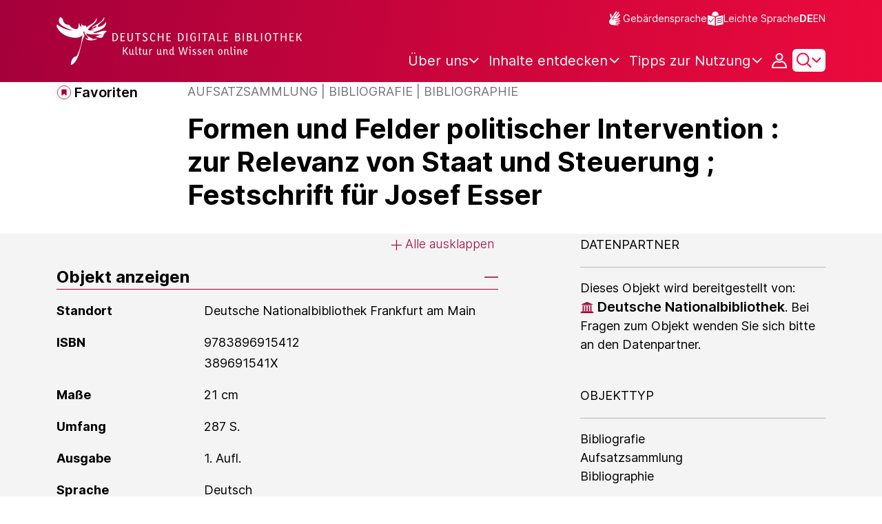

--- FILE ---
content_type: text/javascript;charset=UTF-8
request_url: https://www.deutsche-digitale-bibliothek.de/assets/components/swipers/multiSlides.js
body_size: 1799
content:
var process = process || {env: {NODE_ENV: "development"}};
/*
 Copyright 2025 FIZ Karlsruhe - Leibniz-Institut fuer Informationsinfrastruktur GmbH

 Licensed under the Apache License, Version 2.0 (the "License");
 you may not use this file except in compliance with the License.
 You may obtain a copy of the License at

       http://www.apache.org/licenses/LICENSE-2.0

 Unless required by applicable law or agreed to in writing, software
 distributed under the License is distributed on an "AS IS" BASIS,
 WITHOUT WARRANTIES OR CONDITIONS OF ANY KIND, either express or implied.
 See the License for the specific language governing permissions and
 limitations under the License.
*/

/**
 * SwiperMultiSlides - Initializes and manages the state for SwiperMultiSlides.
 */

class SwiperMultiSlides {
    constructor(id) {
        this.id = id;
        this.swiper = null;
        this.swiperEl = document.getElementById(id);

        const scrollbarEl = this.swiperEl.querySelector('.swiper-scrollbar');
        const nextEl = document.querySelector(`.next[data-swiper-target="${id}"]`);
        const prevEl = document.querySelector(`.prev[data-swiper-target="${id}"]`);
        this.nextEl = nextEl;
        this.prevEl = prevEl;
        const numberOfSlides = this.swiperEl.querySelectorAll('.swiper-slide').length;

        this.properties = {
            observeParents: true,
            spaceBetween: 20,
            slidesPerView: "auto",
            freeMode: {
                enabled: true,
                sticky: true,
            },
            allowTouchMove: true,
            roundLengths: true,
            scrollbar: {
                el: scrollbarEl,
                enabled: true,
                draggable: true,
                snapOnRelease: true,
            },

            breakpoints: {
                576: {
                    slidesPerView: 2,
                    slidesPerGroup: 2,
                    spaceBetween: 20,
                    speed: 400,
                    loop: numberOfSlides > 2,
                    allowTouchMove: false,

                    scrollbar: {
                        el: scrollbarEl,
                        enabled: false,
                        draggable: false,
                        snapOnRelease: false,
                    },
                    navigation: {
                        enabled: true,
                    },
                },
                768: {
                    slidesPerView: 3,
                    slidesPerGroup: 3,
                    spaceBetween: 40,
                    speed: 500,
                    loop: numberOfSlides > 3,
                    allowTouchMove: false,

                    scrollbar: {
                        el: scrollbarEl,
                        enabled: false,
                        draggable: false,
                        snapOnRelease: false,
                    },
                    navigation: {
                        enabled: true,
                    },
                },
                992: {
                    slidesPerView: 4,
                    slidesPerGroup: 4,
                    spaceBetween: 50,
                    speed: 600,
                    loop: numberOfSlides > 4,
                    allowTouchMove: false,

                    scrollbar: {
                        el: scrollbarEl,
                        enabled: false,
                        draggable: false,
                        snapOnRelease: false,
                    },
                    navigation: {
                        enabled: true,
                    },
                },
            },
            navigation: {
                enabled: false,
                nextEl: nextEl,
                prevEl: prevEl,

            },
            on: {
                init: function () {
                    checkNavigation(this);
                },
            }
        };
    }

    init() {
        this.swiper = new Swiper(this.swiperEl, this.properties);
        return this.swiper;
    }
}

function checkNavigation(swiper) {
    // Hide custom navigation buttons if navigation is disabled
    if (!swiper.params.navigation.enabled) {
        swiper.params.navigation.nextEl.classList.add('swiper-button-disabled');
        swiper.params.navigation.prevEl.classList.add('swiper-button-disabled');
    }
}

// List of breakpoints for grid swipers to reload.
const breakpoints = [576];

// Store all swiper instances
let swiperInstances = [];

// Function to destroy all multiSlides swipers
function destroySwipers() {
    swiperInstances.forEach((swiper) => {
        if (swiper && swiper.destroy) {
            swiper.destroy(true, true); // (deleteInstance, cleanStyles)
        }
    });
    swiperInstances = [];
}

// Function to init all multiSlides swipers
function initializeSwipers() {
    document.querySelectorAll('.swiper.multi-slides').forEach((swiperElement) => {
        const id = swiperElement.getAttribute('id');
        const swiperMultiSlides = new SwiperMultiSlides(id);
        const swiper = swiperMultiSlides.init();
        swiperInstances.push(swiper);
    });
}

// Function to check if viewport crossed a breakpoint
function getCurrentBreakpoint() {
    const width = window.innerWidth;
    for (let i = breakpoints.length - 1; i >= 0; i--) {
        if (width >= breakpoints[i]) {
            return breakpoints[i];
        }
    }
    return 0; // Below all breakpoints
}

// Initialize all SwiperMultiSlides on page load. Reload on breakpoint change.
export const initSwiperMultiSlides = () => {
    let currentBreakpoint = getCurrentBreakpoint();
    let resizeTimer;
    window.addEventListener('resize', () => {
        clearTimeout(resizeTimer);
        resizeTimer = setTimeout(() => {
            const newBreakpoint = getCurrentBreakpoint();

            // Only recreate if we crossed a breakpoint
            if (newBreakpoint !== currentBreakpoint) {
                // console.log(`Breakpoint changed: ${currentBreakpoint} → ${newBreakpoint}`);
                currentBreakpoint = newBreakpoint;

                destroySwipers();
                initializeSwipers();
            }
        }, 250); // Debounce delay
    });

    // Initialize on page load
    initializeSwipers();
};


--- FILE ---
content_type: text/javascript;charset=UTF-8
request_url: https://www.deutsche-digitale-bibliothek.de/assets/views/item/item.js
body_size: 4289
content:
var process = process || {env: {NODE_ENV: "development"}};
/*
 Copyright 2025 FIZ Karlsruhe - Leibniz-Institut fuer Informationsinfrastruktur GmbH

 Licensed under the Apache License, Version 2.0 (the "License");
 you may not use this file except in compliance with the License.
 You may obtain a copy of the License at

       http://www.apache.org/licenses/LICENSE-2.0

 Unless required by applicable law or agreed to in writing, software
 distributed under the License is distributed on an "AS IS" BASIS,
 WITHOUT WARRANTIES OR CONDITIONS OF ANY KIND, either express or implied.
 See the License for the specific language governing permissions and
 limitations under the License.
*/

import {getViewportInfo} from "../../helpers/helpers.js";
import {contextPath} from "../../helpers/globalVariables.js";
import {initMap} from "../../components/map/maps.js";

export const itemSelectors = {
    mediaItemDescriptionWrapperClass: ".media-image-description-wrapper",
    mediaItemDescriptionHolderClass: ".media-image-description-holder",
    mediaImageTitleClass: ".media-image-title",
    mediaImageTitleTextSelector: ".media-image-title-text",
    mediaImageCaptionEllipsisClass: ".media-image-caption-ellipsis",
    mediaImageLicenseCLass: ".media-image-license"
};

export const mediaContainerEvents = {
    imageChanged: "itemchanged"
};

const mediaViewerCaptionAttributes = {
    cutOffText: "data-cut-off-text"
};

export class PictureDerails {
    constructor(parentClass, itemTitle, title, author, rights, licenceId, licenceShortName, licenceText, licenceUrl) {
        this.parentClass = parentClass;
        this.itemTitle = itemTitle;
        this.title = title;
        this.author = author;
        this.rights = rights;
        this.licenceId = licenceId;
        this.licenceShortName = licenceShortName;
        this.licenceText = licenceText;
        this.licenceUrl = licenceUrl;
    }
}

/**
 * It sets the initial height of the visible part of the caption (if the content - depending on the viewport - exceeds 2 or 3 lines)
 * to required minimum and only to that. In this way the media viewer visual elements don't shift on the page once the mouse pointer hovers
 * over the ellipsis (3 dots icon) when the rest of the caption gets visible. To observe this the caption must be of such a length
 * that depending on the viewport it doesn't fit in 2 or 3 lines.
 *
 * @param mediaImageDescriptionHolder
 */
const initMediaImageDescriptionHolder = (mediaImageDescriptionHolder) => {
    const mediaImageDescriptionWrapper = mediaImageDescriptionHolder.querySelector(itemSelectors.mediaItemDescriptionWrapperClass);
    const mediaImageDescriptionWrapperStyle = getComputedStyle(mediaImageDescriptionWrapper);
    const mediaImageDescriptionWrapperHeight = parseInt(mediaImageDescriptionWrapperStyle.marginTop);

    // mediaImageDescriptionHolder.style.maxHeight = `${mediaImageDescriptionWrapper.offsetHeight + mediaImageDescriptionWrapperHeight}px`;
};

export const bindEventListeners = () => {
    bindOnTabImageChanged();
    bindOnShownMediaViewerTabs();
    expandAccordions();
    customizeLinks();
};

/**
 * Inits event listener on "shown" of media viewer tabs
 */
const bindOnShownMediaViewerTabs = () => {
    const binaryTab = document.getElementById('binaryTab');
    if (!binaryTab) {
        return;
    }
    const mediaViewerTabs = binaryTab.querySelectorAll('button[data-bs-toggle="tab"]');

    const getMediaTabPanel = (mediaTab) => {
        return document.querySelector(mediaTab.getAttribute("data-bs-target"));
    };

    mediaViewerTabs.forEach(mediaViewerTab => {
        mediaViewerTab.addEventListener('shown.bs.tab', function (event) {
            const mediaTabPanel = getMediaTabPanel(event.target);
            limitCaptionLines(mediaTabPanel);

            // stop videos and audios:
            const videoPlayer = document.getElementById("media-video-player");
            if (videoPlayer) {
                videoPlayer.pause();
            }
            const audioPlayer = document.getElementById("media-audio-player");
            if (audioPlayer) {
                audioPlayer.pause();
            }
        });
        const mediaTabPanel = getMediaTabPanel(mediaViewerTab);
        bindEllipsisEventsHandler(mediaTabPanel);
    });
};

const CAPTION_DELIMITER = ' | ';
/**
 * Inits event listener on "imagetab.imagechanged" (pagination of image within particular tab: pictures, video, audio, pdf page) of media viewer tab component
 */
const bindOnTabImageChanged = () => {
    document.addEventListener(mediaContainerEvents.imageChanged, function (event) {
        const eventDetail = event.detail.pictureDerails;
        const parent = document.querySelector("." + eventDetail.parentClass);
        const mediaImageDescriptionWrapper = parent.querySelector(itemSelectors.mediaItemDescriptionWrapperClass);

        const buildCaption = (eventDetail) => {
            const captionParts = [];
            if (eventDetail.title && eventDetail.itemTitle !== eventDetail.title) {
                captionParts.push(eventDetail.title);
            }
            if (eventDetail.author) {
                captionParts.push(eventDetail.author);
            }
            if (eventDetail.rights) {
                captionParts.push(eventDetail.rights);
            }
            return captionParts.join(CAPTION_DELIMITER);
        };

        const setInnerText = (selector, value) => {
            const field = mediaImageDescriptionWrapper.querySelector(selector);
            field.innerHTML = value;
        };

        const setLicense = () => {
            const url = `${contextPath}/item/licence?url=${eventDetail.licenceUrl}&id=${eventDetail.licenceId}&shortName=${eventDetail.licenceShortName}&text=${eventDetail.licenceText}`;
            fetch(url, {
                method: 'GET'
            }).then((response) => {
                const {status} = response;
                if (status === 200) {
                    response.text().then(data => {
                        setInnerText(itemSelectors.mediaImageLicenseCLass, JSON.parse(data).html);
                        setInnerText(itemSelectors.mediaImageTitleTextSelector, buildCaption(eventDetail));
                        limitCaptionLines(parent);
                    });
                }
            }).catch((error) => {
                console.log(error);
            });
        };


        setLicense();
    });
};

const hideElement = (element) => {
    if (element) {
        element.style.display = "none";
    }
};

const showElement = (element) => {
    if (element) {
        element.style.display = "";
    }
};

const MOBILE_REQUIRED_CAPTION_LINES_NUMBER = 3;
const DESKTOP_REQUIRED_CAPTION_LINES_NUMBER = 2;

/**
 * limits number of displayed caption lines
 */
export const limitCaptionLines = (mediaImageDescriptionParen) => {

    const getRequiredCaptionLines = () => {
        const viewPortInfo = getViewportInfo();
        if (viewPortInfo?.isAtMost("md")) {
            return MOBILE_REQUIRED_CAPTION_LINES_NUMBER;
        }
        return DESKTOP_REQUIRED_CAPTION_LINES_NUMBER;
    };

    /**
     * If necessary truncates the text within passed element and returns information whether it was necessary
     */
    const truncateToRequiredLinesNumber = (parent, element, requiredLinesNumbers, offset = 0) => {
        let truncated = false;
        while (offset + countLines(parent) > requiredLinesNumbers) {
            element.innerHTML = element.innerHTML.slice(0, -1);
            truncated = true;
        }
        if (truncated) {
            //make an indent for the ellipsis which must be paced within the caption space media-image-title-author
            // to make hover effect over element work correct
            element.innerHTML = element.innerHTML.slice(0, -10);
        }
        return truncated;
    };

    /**
     * Hides ellipsis or keep it shown. The cut-off text after truncate to expected number of lines is stored as attribute for the use in further process.
     */
    const manageEllipsis = (textEllipsisParentElement, mediaImageTextElementSelector, originalText, charsNumberToSLice, truncated) => {
        const mediaImageCaptionEllipsis = getEllipsisElement(textEllipsisParentElement, mediaImageTextElementSelector);
        if (truncated) {
            mediaImageCaptionEllipsis.setAttribute(mediaViewerCaptionAttributes.cutOffText, originalText.slice(charsNumberToSLice));
            showElement(mediaImageCaptionEllipsis);
        } else {
            hideElement(mediaImageCaptionEllipsis);
        }
    };

    const countLines = (element) => {
        const divHeight = element.offsetHeight;
        const lineHeight = getComputedStyle(element).lineHeight;
        return divHeight / parseInt(lineHeight);
    };

    const mediaImageDescriptionHolderParent = mediaImageDescriptionParen ? mediaImageDescriptionParen : document;
    // in case the determined parent is document the querySelector, it selects "media-image-description-holder" from the first tab
    const mediaImageDescriptionHolder = mediaImageDescriptionHolderParent.querySelector(itemSelectors.mediaItemDescriptionHolderClass);
    if (!mediaImageDescriptionHolder) {
        return;
    }
    const mediaImageDescriptionWrapper = mediaImageDescriptionHolder.querySelector(itemSelectors.mediaItemDescriptionWrapperClass);

    if (!mediaImageDescriptionWrapper) {
        return;
    }
    const mediaImageTitle = mediaImageDescriptionWrapper.querySelector(itemSelectors.mediaImageTitleClass);
    const mediaImageTitleText = mediaImageTitle.querySelector(itemSelectors.mediaImageTitleTextSelector);
    const titleLinesNumber = countLines(mediaImageTitle);

    /**
     * make possibly hidden caption elements visible again
     */
    showElement(mediaImageTitle);

    const requiredLinesNumber = getRequiredCaptionLines();
    if (titleLinesNumber > requiredLinesNumber) {
        const originalText = mediaImageTitleText.innerHTML;
        const truncated = truncateToRequiredLinesNumber(mediaImageTitle, mediaImageTitleText, requiredLinesNumber);
        manageEllipsis(mediaImageDescriptionWrapper, itemSelectors.mediaImageTitleClass, originalText, mediaImageTitleText.innerHTML.length, truncated);
        initMediaImageDescriptionHolder(mediaImageDescriptionHolder);
        return;
    }

    let mediaImageTitleEllipsis = getEllipsisElement(mediaImageDescriptionWrapper, itemSelectors.mediaImageTitleClass);
    // remove ellipsis on the end of both caption text elements if the number of lines doesn't exceed the required number
    if (!mediaImageTitleEllipsis.getAttribute(mediaViewerCaptionAttributes.cutOffText)) {
        hideElement(mediaImageTitleEllipsis);
    }
};

const getEllipsisElement = (textEllipsisParentElement, mediaImageTextElementSelector) => {
    const mediaImageTextElement = textEllipsisParentElement.querySelector(mediaImageTextElementSelector);
    if (mediaImageTextElement) {
        return mediaImageTextElement.querySelector(itemSelectors.mediaImageCaptionEllipsisClass);
    }
};

const bindEllipsisEventsHandler = (mediaTabPanel) => {
    const showCutOffText = (mediaImageCaptionText, mediaImageCaptionCaptionEllipsis) => {
        mediaImageCaptionText.innerHTML = mediaImageCaptionText.innerHTML.concat(mediaImageCaptionCaptionEllipsis.getAttribute(mediaViewerCaptionAttributes.cutOffText));
    };

    const hideCutOffText = (mediaImageCaptionText, mediaImageCaptionCaptionEllipsis) => {
        mediaImageCaptionText.innerHTML = mediaImageCaptionText.innerHTML.slice(0, -mediaImageCaptionCaptionEllipsis.getAttribute(mediaViewerCaptionAttributes.cutOffText).length);
    };

    const mediaImageDescriptionHolder = mediaTabPanel.querySelector(itemSelectors.mediaItemDescriptionHolderClass);
    if (!mediaImageDescriptionHolder) {
        return;
    }
    const mediaImageDescriptionWrapper = mediaImageDescriptionHolder.querySelector(itemSelectors.mediaItemDescriptionWrapperClass);
    if (!mediaImageDescriptionWrapper) {
        return;
    }
    const mediaImageTitle = mediaImageDescriptionWrapper.querySelector(itemSelectors.mediaImageTitleClass);
    const mediaImageCaptionTitleEllipsis = mediaImageTitle.querySelector(itemSelectors.mediaImageCaptionEllipsisClass);
    let cutOffTextShown;
    let hideCutOffTextFunction;

    if (mediaImageCaptionTitleEllipsis) {
        const onMouseLeaveFunctionForTitle = () => {
            hideCutOffText(mediaImageTitleText, mediaImageCaptionTitleEllipsis);
        };

        const mediaImageTitleText = mediaImageTitle.querySelector(itemSelectors.mediaImageTitleTextSelector);

        const showCutOffTextAndManageCaption = () => {
            showCutOffText(mediaImageTitleText, mediaImageCaptionTitleEllipsis);
            hideCutOffTextFunction = onMouseLeaveFunctionForTitle;
            cutOffTextShown = true;
        };

        mediaImageCaptionTitleEllipsis.addEventListener("mouseover", function () {
            if (cutOffTextShown) {
                return;
            }
            showCutOffTextAndManageCaption();
        });

        mediaImageCaptionTitleEllipsis.addEventListener("click", function () {
            if (cutOffTextShown) {
                hideCutOffTextSafely();
                return;
            }
            showCutOffTextAndManageCaption();
        });
    }

    const hideCutOffTextSafely = () => {
        if (!hideCutOffTextFunction || !cutOffTextShown) {
            return;
        }
        cutOffTextShown = false;
        hideCutOffTextFunction();
    };

    const mediaImageTitleAuthor = mediaImageDescriptionWrapper.querySelector(itemSelectors.mediaImageTitleClass);

    mediaImageTitleAuthor.addEventListener("mouseleave", function () {
        hideCutOffTextSafely();
    });
};

/**
 * Activates first available media tab
 */
export const activateFirstMediaTab = () => {
    const binaryTabContent = document.querySelector('#binaryTab');
    if (!binaryTabContent) {
        return;
    }
    const firstNavLink = binaryTabContent.querySelector('.nav-link');

    if (firstNavLink) {
        const firstTab = new bootstrap.Tab(firstNavLink);
        firstTab.show();
    }

    const imageTab = document.getElementById("map-tab");
    if (imageTab) {
        initMap(firstNavLink.getAttribute("id") === "map-tab");
    }
};
const MAX_NUMBER_OF_ACCORDIONS = 5;
const expandAccordions = () => {
    const accordions = document.querySelectorAll('.accordion-button-holder');
    const viewPortInfo = getViewportInfo();

    accordions.forEach((accordion) => {
        if (accordion.getAttribute("data-bs-target") == "#collapse-1" && viewPortInfo?.isAtLeast('md')) {
            return;
        }
        accordion.click();
    });

    const expandAll = document.querySelector('.expandAll');
    const collapseAll = document.querySelector('.collapseAll');

    if (expandAll && collapseAll) {
        const accordions = document.querySelectorAll('h2[id^="accordion-"] button');

        const checkAccordionState = () => {
            const collapsedAccordions = [...accordions].filter(accordion => accordion.classList.contains('collapsed'));
            const numCollapsed = collapsedAccordions.length;
            if (numCollapsed > 0 && numCollapsed !== MAX_NUMBER_OF_ACCORDIONS && numCollapsed !== accordions.length) {
                expandAll.classList.remove('hide');
                collapseAll.classList.add('hide');
            } else if (numCollapsed === 0) {
                expandAll.classList.add('hide');
                collapseAll.classList.remove('hide');
            }
        };

        accordions.forEach(el => {
            el.addEventListener('click', () => {
                checkAccordionState();
            });
        });
        expandAll.addEventListener('click', function () {
            accordions.forEach(el => {
                if (el.className.includes('collapsed')) {
                    el.click();
                }
            });
            expandAll.classList.add('hide');
            collapseAll.classList.remove('hide');
        });
        collapseAll.addEventListener('click', function () {
            accordions.forEach(el => {
                if (!el.className.includes('collapsed')) {
                    el.click();
                }
            });
            collapseAll.classList.add('hide');
            expandAll.classList.remove('hide');
        });
        checkAccordionState();
    }
};

const customizeLinks = () => {
    const links = document.querySelectorAll('a.underlined, a');
    if (links) {
        links.forEach(el => {
            const parent = el.closest('.accordion-wrapper-item');
            if (parent) {
                el.classList.add('ddb-link');
                el.classList.add('internal');
            }
        });
    }
};

export const removeItemHierarchy = () => {
    if (itemHierarchy.getHierarchy().length > 0) {
        const url = itemHierarchy.parseUrl(location.href);
        itemHierarchy.getParents(url, function (parents) {
            // check if there is a hierarchy
            if (parents.length > 1 || (parents.length > 0 && !parents[0].leaf)) {
                const gotolink = document.querySelector('.goto-link');
                gotolink.classList.remove('off');
            }
        });
    }
};


--- FILE ---
content_type: text/javascript;charset=UTF-8
request_url: https://www.deutsche-digitale-bibliothek.de/assets/components/mediaThreeDContainerLoader.js
body_size: 682
content:
var process = process || {env: {NODE_ENV: "development"}};
/*
 Copyright 2025 FIZ Karlsruhe - Leibniz-Institut fuer Informationsinfrastruktur GmbH

 Licensed under the Apache License, Version 2.0 (the "License");
 you may not use this file except in compliance with the License.
 You may obtain a copy of the License at

       http://www.apache.org/licenses/LICENSE-2.0

 Unless required by applicable law or agreed to in writing, software
 distributed under the License is distributed on an "AS IS" BASIS,
 WITHOUT WARRANTIES OR CONDITIONS OF ANY KIND, either express or implied.
 See the License for the specific language governing permissions and
 limitations under the License.
*/

import {initMediaThreeDContainer} from "./mediaThreeDContainer.js";

// This function is a workaround for the issue DDBNEXT-5960
export const initMediaThreeDContainerLoader = () => {
    const threeDViewerWrapper = initMediaThreeDContainer();

    const tab = document.getElementById('three-d-tab');
    if (tab) {
        tab.addEventListener('click', () => {
            threeDViewerWrapper.refreshBinaryUrlOfViewer();
        });
    }
};




--- FILE ---
content_type: text/javascript;charset=UTF-8
request_url: https://www.deutsche-digitale-bibliothek.de/assets/components/textWithShowMoreOption.js
body_size: 1340
content:
var process = process || {env: {NODE_ENV: "development"}};
/*
 Copyright 2025 FIZ Karlsruhe - Leibniz-Institut fuer Informationsinfrastruktur GmbH

 Licensed under the Apache License, Version 2.0 (the "License");
 you may not use this file except in compliance with the License.
 You may obtain a copy of the License at

       http://www.apache.org/licenses/LICENSE-2.0

 Unless required by applicable law or agreed to in writing, software
 distributed under the License is distributed on an "AS IS" BASIS,
 WITHOUT WARRANTIES OR CONDITIONS OF ANY KIND, either express or implied.
 See the License for the specific language governing permissions and
 limitations under the License.
*/

const NUMBER_OF_LINES = 15;

function getLinesCount(element) {
    const style = window.getComputedStyle(element);
    const lineHeight = parseFloat(style.lineHeight);
    const contentHeight = element.scrollHeight;

    if (isNaN(lineHeight) || lineHeight == 0) {
        console.warn('Could not determine line height.');
        return 0;
    }

    return Math.round(contentHeight / lineHeight);
}

export const initTruncateButtons = () => {
    const truncateButtons = document.querySelectorAll('[data-truncate-target]');
    for (const truncateButton of truncateButtons) {
        const targetId = truncateButton.getAttribute('data-truncate-target');
        const targetElement = document.getElementById(targetId);

        if (targetElement) {
            const linesCount = getLinesCount(targetElement);
            targetElement.classList.add('truncate');
            const maximumLinesDisplayedAllowed = parseInt(getComputedStyle(targetElement).webkitLineClamp);

            if (linesCount <= maximumLinesDisplayedAllowed) {
                continue;
            }

            truncateButton.classList.remove('hide');
            bindTruncateButtonEvent(truncateButton, targetElement);
        }
    }
};

const bindTruncateButtonEvent = (truncateButton, targetElement) => {
    truncateButton.addEventListener('click', function (e) {
        targetElement.classList.remove('truncate');
        truncateButton.classList.add('hide');
        const currentButtonId = e.target.id;

        // an accordions related code
        const showLessButtons = document.querySelectorAll('[data-show-target]');
        for (const showButton of showLessButtons) {
            const accWrappers = document.querySelectorAll('.accordion-text-wrapper, .item-events, .core-value');
            for (const accWrapper of accWrappers) {
                const id = accWrapper.id;
                if ((currentButtonId === "show-more-text-" + id && showButton.id === "show-less-text-" + id)) {
                    showButton.classList.remove('hide');
                    showButton.classList.add('show');
                }
            }
        }
        // an accordions unrelated code
        const relatedButtonId = e.target.getAttribute('data-related-button-id');
        displayButton(relatedButtonId);
    });
};

export const initTruncateHide = () => {
    const showLessButtons = document.querySelectorAll('[data-show-target]');
    for (const showLessButton of showLessButtons) {
        const targetId = showLessButton.getAttribute('data-show-target');
        const targetElement = document.getElementById(targetId);
        if (!targetElement) {
            continue;
        }
        bindShowLessButtonEvent(showLessButton, targetElement);
    }
};

const bindShowLessButtonEvent = (showLessButton, targetElement) => {
    showLessButton.addEventListener('click', function (e) {
        targetElement.classList.add('truncate');
        showLessButton.classList.add('hide');
        const currentButtonId = e.target.id;

        // an accordions related code
        const showTruncateButtons = document.querySelectorAll('[data-truncate-target]');
        for (const showButton of showTruncateButtons) {
            const accWrappers = document.querySelectorAll('.accordion-text-wrapper, .item-events, .core-value');
            for (const accWrapper of accWrappers) {
                const id = accWrapper.id;
                if ((currentButtonId === "show-less-text-" + id && showButton.id === "show-more-text-" + id)) {
                    showButton.classList.remove('hide');
                    showButton.classList.add('show');
                }
            }
        }
        // an accordions unrelated code
        const relatedButtonId = e.target.getAttribute('data-related-button-id');
        displayButton(relatedButtonId);
    });
};

const displayButton = (relatedButtonId) => {
    const relatedButton = document.getElementById(relatedButtonId);
    if (relatedButton) {
        relatedButton.classList.remove('hide');
        relatedButton.classList.add('show');
    }
};


--- FILE ---
content_type: text/javascript;charset=UTF-8
request_url: https://www.deutsche-digitale-bibliothek.de/assets/views/entity/entity.js
body_size: 901
content:
var process = process || {env: {NODE_ENV: "development"}};
/*
 Copyright 2025 FIZ Karlsruhe - Leibniz-Institut fuer Informationsinfrastruktur GmbH

 Licensed under the Apache License, Version 2.0 (the "License");
 you may not use this file except in compliance with the License.
 You may obtain a copy of the License at

       http://www.apache.org/licenses/LICENSE-2.0

 Unless required by applicable law or agreed to in writing, software
 distributed under the License is distributed on an "AS IS" BASIS,
 WITHOUT WARRANTIES OR CONDITIONS OF ANY KIND, either express or implied.
 See the License for the specific language governing permissions and
 limitations under the License.
*/

export const linkToOriginalItem = () => {
    const btnLink = document.querySelector('#menu-button-image-open');
    if (btnLink) {
        btnLink.addEventListener('click', function () {
            const link = btnLink.value;
            window.open(link);
        });
    }
};

export const showMoreExternalLinks = () => {
    const numberOfStaticExternalLinks = 4;
    const showMoreButton = document.querySelector('.show-all-links');
    const showLessButton = document.querySelector('.show-less-links');
    if (!showMoreButton || !showLessButton) {
        return;
    }

    const elems = document.getElementsByClassName('external-list-element');
    if (elems.length <= numberOfStaticExternalLinks) {
        showMoreButton.classList.add('off');
        showLessButton.classList.add('off');
    } else {
        showMoreButton.addEventListener('click', (e) => {
            e.preventDefault();
            [].forEach.call(elems, function (el) {
                el.classList.remove("off");
            });
            showMoreButton.classList.add('off');
            showLessButton.classList.remove('off');
        });

        showLessButton.addEventListener('click', (e) => {
            e.preventDefault();
            const switchedElements = document.getElementsByClassName('switched');
            [].forEach.call(switchedElements, function (el) {
                el.classList.add("off");
            });
            showLessButton.classList.add('off');
            showMoreButton.classList.remove('off');
        });
    }
};


--- FILE ---
content_type: text/javascript;charset=UTF-8
request_url: https://www.deutsche-digitale-bibliothek.de/assets/views/item/mediaviewerDownloadHandler.js
body_size: 1269
content:
var process = process || {env: {NODE_ENV: "development"}};
/*
 Copyright 2025 FIZ Karlsruhe - Leibniz-Institut fuer Informationsinfrastruktur GmbH

 Licensed under the Apache License, Version 2.0 (the "License");
 you may not use this file except in compliance with the License.
 You may obtain a copy of the License at

       http://www.apache.org/licenses/LICENSE-2.0

 Unless required by applicable law or agreed to in writing, software
 distributed under the License is distributed on an "AS IS" BASIS,
 WITHOUT WARRANTIES OR CONDITIONS OF ANY KIND, either express or implied.
 See the License for the specific language governing permissions and
 limitations under the License.
*/

const checkValidLicense = (licenseToCompare, licenseList, downloadButton) => {
    downloadButton.classList.remove('d-block');
    downloadButton.classList.remove('d-none');
    if (licenseList.includes(licenseToCompare)) {
        downloadButton.classList.add('d-block');
    } else {
        downloadButton.classList.add('d-none');
    }
};

const updateDownloadSource = (title, source, downloadButton) => {
    let downloadUrl = new URL(source);
    downloadUrl.searchParams.set('download', 'true');

    downloadButton.setAttribute('href', downloadUrl.toString());
    downloadButton.setAttribute('data-download', title);
};

const updateDownloadDialog = (title, author, rights, rightsUrl) => {
    let coreItemData = document.getElementById('item-download-modal');
    if (!coreItemData) {
        return;
    }
    if (title) {
        coreItemData.setAttribute('data-binary-title', title);
    }
    if (author) {
        coreItemData.setAttribute('data-binary-author', author);
    }
    if (rights) {
        coreItemData.setAttribute('data-binary-rights', rights);
    }
    if (rightsUrl) {
        coreItemData.setAttribute('data-binary-license', rightsUrl);
    }
    updateSourceLink();
};

const updateSourceLink = () => {
    let coreItemData = document.getElementById('item-download-modal');
    let inputSource = document.getElementById('downloadlink');
    if (coreItemData && inputSource) {
        // Title
        const objectTitle = coreItemData.getAttribute("data-title");
        const binaryTitle = coreItemData.getAttribute("data-binary-title");
        const title = binaryTitle || objectTitle;

        // Author
        const binaryAuthor = coreItemData.getAttribute("data-binary-author");

        // Rights
        const binaryRights = coreItemData.getAttribute("data-binary-rights");

        // DataPartner
        let institution = coreItemData.getAttribute("data-institution");
        institution ? institution = "Datenpartner: " + institution : null;

        // License
        const objectLicense = coreItemData.getAttribute("data-license");
        const binaryLicense = coreItemData.getAttribute("data-binary-license");
        let license = binaryLicense || objectLicense;
        license ? license = "Lizenz: " + license : null;

        // DDB Object Url
        const url = "URL: " + window.location.origin + coreItemData.getAttribute('data-ddb-item');

        const data = [title, binaryAuthor, binaryRights, institution,  license, url];
        const sourceText = data.filter(str => str !== null && str !== '').join(' | ');
        inputSource.setAttribute('placeholder', sourceText);
        console.log(inputSource.getAttribute('placeholder'));
        inputSource.addEventListener('click', () => {
            navigator.clipboard.writeText(sourceText);
        });
    }
};

export {checkValidLicense, updateDownloadSource, updateDownloadDialog, updateSourceLink};



--- FILE ---
content_type: text/javascript;charset=UTF-8
request_url: https://www.deutsche-digitale-bibliothek.de/assets/views/calendar/calendarFlatpickr.js
body_size: 1676
content:
var process = process || {env: {NODE_ENV: "development"}};
/*
 Copyright 2025 FIZ Karlsruhe - Leibniz-Institut fuer Informationsinfrastruktur GmbH

 Licensed under the Apache License, Version 2.0 (the "License");
 you may not use this file except in compliance with the License.
 You may obtain a copy of the License at

       http://www.apache.org/licenses/LICENSE-2.0

 Unless required by applicable law or agreed to in writing, software
 distributed under the License is distributed on an "AS IS" BASIS,
 WITHOUT WARRANTIES OR CONDITIONS OF ANY KIND, either express or implied.
 See the License for the specific language governing permissions and
 limitations under the License.
*/

import {
    addParamToCurrentUrl,
    getViewportInfo,
    historyManager,
    initHistorySupport,
    page
} from "../../helpers/helpers.js";
import {fetchJSON} from "../../helpers/requests.js";

export const calendar = () => {
    let jsPageName = page();

    if (jsPageName === "lists") {
        let url = new URL(document.URL);
        initHistorySupport();

        historyManager(url);

        initCalendar();
    }
};

const initCalendar = () =>  {
    let url = new URL(document.URL);
    let urlSP = url.searchParams;
    let date = urlSP.get("date");
    const flat = flatpickr('#calendar .placeholder', {
        inline: true,
        showMonths: 3,
        disableMobile: "true",
        defaultDate: (date == null ? new Date() : date),
        dateFormat: "U",
        locale: languageCal(),
        firstDayOfWeek: 1,
        monthSelectorType: "static",
        onChange: function (selectedDates, dateStr, instance) {
            let newUrl = addParamToCurrentUrl([["date", instance.formatDate(selectedDates[0], "U")]], window.location.href);
            removeCurrentDaySelection();
            fetchCalendarResults(location.origin + newUrl, null, false);
        },
        onMonthChange: function () {
            removeCurrentDaySelection();
        }
    });
    flat.changeMonth(-1, true);
    eventCalendarResize(window, flat);
    window.addEventListener('resize', function (e) {
        eventCalendarResize(e, flat);
    });
    if (date) {
        removeCurrentDaySelection();
    }
};

let lang;

function languageCal() {
    if (document.querySelector('.active').innerHTML === "EN") {
        lang = "default";
    } else {
        lang = "de";
    }
    return lang;
}

function eventCalendarResize(el, flat) {
    const viewPortInfo = getViewportInfo();

    function isViewPortOfSize(size) {
        return viewPortInfo?.isAtMost(size) && viewPortInfo?.isAtLeast(size);
    }

    if ((isViewPortOfSize("xs"))
        || (viewPortInfo?.isAtMost("sm") && (viewPortInfo?.isAtLeast("xs")))
        && flat.config.showMonths !== 1) {
        flat.set('showMonths', 1);
        flat.currentMonth = new Date(flat.selectedDates[0]).getMonth();
        flat.redraw();
        return;
    }
    if (isViewPortOfSize("md") && flat.config.showMonths !== 2) {
        flat.set('showMonths', 2);
        return;
    }
    if (isViewPortOfSize("lg") && flat.config.showMonths !== 3) {
        flat.set('showMonths', 3);
        return;
    }
    flat.redraw();
}

async function getData(url) {
    let response = await fetchJSON(url);
    return await response.json();
}

export const fetchCalendarResults = (url, callBack, clickedBackForward) => {
    getData(url).then(content => {
        if (clickedBackForward === false) {
            historyManager(new URL(url));
        }
        const eventHeader = document.querySelector('.event-header');
        const collections = document.querySelector('.collectionItems');
        const resultTitle = document.querySelector('.result');

        if (eventHeader) {
            eventHeader.innerHTML = `${content.resultsHeader}`;
        }
        if (collections) {
            collections.innerHTML = `${content.results}`;
        }
        if (resultTitle) {
            resultTitle.innerHTML = `${content.resultsTitle}`;
        }
        if (callBack != null) {
            callBack();
        }
    }).catch((error) => {
        console.log(error);
    });
};

const removeCurrentDaySelection = () => {
    const today = document.querySelector('.today');
    if (today) {
        today.classList.remove('today');
    }
};

export const reloadSelectedDate = () => {
    const selected = document.querySelector('.selected');
    if (selected) {
        initCalendar();
        selected.classList.remove('selected');
    }
};



--- FILE ---
content_type: image/svg+xml;charset=UTF-8
request_url: https://www.deutsche-digitale-bibliothek.de/assets/icons/icon-dropdown-arrow-652cce0f44a77efb842bad8963046397.svg
body_size: 186
content:
<svg width="16" height="10" viewBox="0 0 16 10" fill="none" xmlns="http://www.w3.org/2000/svg"><path d="M14.4287 2.09863L8.33032 8.42902L1.99994 2.33063" stroke="#2D4694" stroke-width="2" stroke-linecap="square"/></svg>